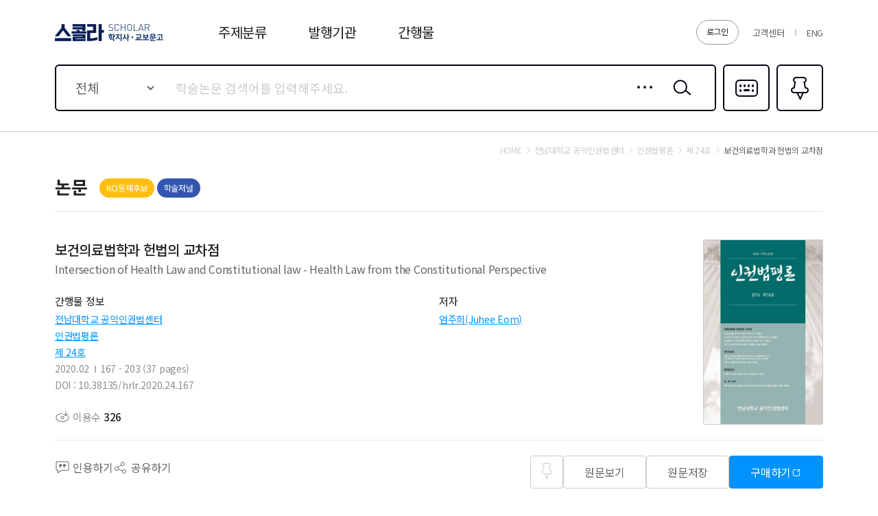

--- FILE ---
content_type: application/javascript
request_url: https://contents.kyobobook.co.kr/sra/fo/js/kb.common.modules.js?v=20220213
body_size: 12563
content:
var eventInfo = {};	 	// 체크박스 이벤트
var allDownInfo = {}; 	// 체크박스 다운로드 이벤트
// IFRAME 출력을 차단하여 강제로 링크로 바꾸게 하는 기관 리스트 배열
var LINK_CONNECT_SCHLR_POI_NUM_ARR = [
    '20218', // 사법정책연구원
    '20298', // 예술경영지원센터
    '20749', // 한국교육개발원
    '41186', // 한국전자통신연구원
    '41181', // 한국콘텐츠진흥원
    '41187'  // 대외경제정책연구원
];
var msgAlert = (function() {
    var instance    = null;

    var formatType1      = '\
    	<section class="popup_container alert" id="MSG_ALERT">\
		    <div class="pop_inner"><a href="javascript:void(0)" />\
				<div class="pop_body_container"><p class="pop_txt01">((content))</p></div>\
		        <div class="btnAlign_type05">\
		            <a href="javascript:void(0);" class="_focus btn_type03 ((btnCssType))" 	id="MSG_ALERT_CLOSE">((btnName))</a>\
		        </div>\
		    </div>\
		</section>\
    ';

    var formatType2      = '\
    	<section class="popup_container alert" id="MSG_ALERT">\
		    <div class="pop_inner"><a href="javascript:void(0)"/>\
				<div class="pop_body_container"><p class="pop_txt01">((content))</p></div>\
		        <div class="btnAlign_type05 ratio37">\
		            <div><a href="javascript:void(0);" class="btn_type03 ((btnCssType))" 	id="MSG_ALERT_CLOSE2">((btnName))</a></div>\
		            <div><a href="javascript:void(0);" class="_focus btn_type03 ((btnTwoCssType))" 	id="MSG_ALERT_DEFAULT2">((btnTwoName))</a></div>\
		        </div>\
		    </div>\
		</section>\
    ';

    //<a href="javascript:void(0);" class="p_close">닫기</a>-->

    var show = function(option) {
		var defaultOption = {
			btnCount : 1
		}

        var _option = $.extend(true, {}, defaultOption, option||{});

        if(_option.btnCount == 1){
			instance = $(getDomPiece(formatType1, {
	            content 		: _option.content || ""
	            , btnName		: _option.btnName || language.getText('pw_popup_ok')
	            , btnCssType	: _option.btnCssType || 'c02'	//c01~c04
			}));
		} else {
			instance = $(getDomPiece(formatType2, {
		        content 		: _option.content || ""
		        , btnName		: _option.btnName || language.getText('pw_popup_close')
		        , btnCssType	: _option.btnCssType || 'c01'	//c01~c04
		        , btnTwoName	: _option.btnTwoName || language.getText('pw_popup_ok')
		        , btnTwoCssType	: _option.btnTwoCssType || 'c02'	//c01~c04
			}));
		}

        /* 이벤트를 걸어준다 */
        BindEvent(_option);

        /* BODY에 추가 */
        $("body").append(instance);
		$("#MSG_ALERT:last").show().focus();
		$("._focus").focus();
    };

    var hide = function() {
        $("#MSG_ALERT:last").remove();
		$('html').css('overflow','auto');

        try {
        	instance.remove();
            instance = null;
		} catch (e) {
			$("#MSG_ALERT").remove();
		}

    };

    var BindEvent = function(option) {
        /* 닫기버튼 */
    	try {

			instance.find(".p_close").off("click").on("click", function(event) {
                event.preventDefault();
                hide();

                if(option.hasOwnProperty("onClickClose") && $.isFunction(option.onClickClose)) {
                    option.onClickClose.apply(this);
                }
            });

			if(option.btnCount == 1){
	            /* 버튼1 (OK) */
	            instance.find("#MSG_ALERT_CLOSE").off("click").on("click", function(event) {
	                event.preventDefault();
	                hide();

	                if(option.hasOwnProperty("onClickOk") && $.isFunction(option.onClickOk)) {
	                    option.onClickOk.apply(this);
	                }
	            });
            } else if(option.btnCount == 2){
				/* 버튼1 (OK) */
	            instance.find("#MSG_ALERT_CLOSE2").off("click").on("click", function(event) {
	                event.preventDefault();
	                hide();

	                if(option.hasOwnProperty("onClickOk") && $.isFunction(option.onClickOk)) {
	                    option.onClickOk.apply(this);
	                }
	            });

	            /* 버튼2 (OK) */
	            instance.find("#MSG_ALERT_DEFAULT2").off("click").on("click", function(event) {
	                event.preventDefault();
	                hide();

	                if(option.hasOwnProperty("onClickTwoOk") && $.isFunction(option.onClickTwoOk)) {
	                    option.onClickTwoOk.apply(this);
	                }
	            });
			}
		} catch (e) {
			hide();
		}
    };

    return {
        show : function(option) {
            show(option);
        }
    };
})();

/**************** 공통 스토립트 추가 *****************************/
/** s: 템플릿 조합 */

// 템플릿 데이터 bind(html에서 템플릿 관리시 사용)
function fnFormatObject (id, data) {
	var formatStr = getDomPiece($(id).html(), data);
	var formatObject = $(formatStr);
	formatObject[0].originalData = data;
	fnBindingContext(formatObject);
	language.init();
	return formatObject;
};

// html 데이터 bind (string,number 처리)
function getDomPiece(stringHTML, data) {
	if($.trim(stringHTML) === "") {
		return stringHTML;
	} else {
		var prop, formatStr = stringHTML;
		for(prop in data) {
			if(data[prop] == "Y"){
				data[prop] = 'YES';
			} else if(data[prop] == "N"){
				data[prop] = 'NO';
			}
			formatStr = domPieceReplaceAll(prop, data[prop], formatStr);
		}

		formatStr = formatStr.split(/\(\((_0-9a-zA-Z)+\)\)/).join("");
		formatStr = formatStr.split(/\{\{[_0-9a-zA-Z]+\}\}/).join("");

		return formatStr;
	}
}

// html에 데이터 bind
function domPieceReplaceAll(propName, value, stringHTML) {
	"use strict"
	var formatType = [{pre:"((", post:"))", defVal:""}, {pre:"{{", post:"}}", defVal:0}];
	var availType = ["string", "number"];
	var result = stringHTML;
	var index, val;
	try {
		if(value != "undefined" && value != null) {
			if((propName||"") === "") {
				throw new Error("불가능한 변환 타입입니다.");
			}
			if(value == null || value == undefined) {
				throw new Error("불가능한 변환 타입입니다.");
			}

			for(var a = 0 ; a < availType.length ; a++) {
				if(availType[a] === typeof value) {
					index = a;
					break;
				}
			}
			val = value;
			if(index == 0){
				result = result.split(formatType[index].pre + propName + formatType[index].post).join(val.replace(/\n/g , '<br/>'));
			} else {
				result = result.split(formatType[index].pre + propName + formatType[index].post).join(val);
			}

		} else {
			val = "";
			for(var a = 0 ; a < availType.length ; a++) {
				result = result.split(formatType[a].pre + propName + formatType[a].post).join(val);
			}
		}
		return result;
	} catch(e) {
		return stringHTML;
	}
}

/**  템플릿 스크립트 bind
 *	1. attr : key : data-script
		- value : bind.href(페이지 이동)
		- bind.href.blank(외부페이지이동)
		- bind.msgAlert(기본 layer alert)
		- 이외 스크립트 즉시 호출( ex) 24675 == 24675 ? $e.show() : $e.remove())
	 2.  attr : key : data-click
	 	- 해당 태그 click후 호출될 함수
 **/
function fnBindingContext(obj){
    var $tp = obj;
	var data = $tp[0].originalData;

    $tp.data(data);
    $("*",$tp).each(function() {
        var $e = $(this);
		var script = $e.data("script");
        switch (script) {
		    case "bind.href":			// 페이지 이동
				$e.on("click", function(){
                    goUrlAfterHash(data.href, data.href, false);
                })
                break;

            case "bind.href.blank": 	// 외부 페이지 이동
				$e.on("click", function(){
                    goUrlAfterHash(data.href, data.href, true);
                })
                break;

			case "bind.msgAlert":		// 기본 layer alert
				$(this).on("click", function(){
                    new msgAlert.show({content:1});
                })
				break;

			default:
				if (script) {			// 즉시 실행 스크립트
					eval(script);
					$e.removeAttr('data-script');
				}
		}

		// 클릭 이벤트
		var click = $e.data("click");
		if (click) {
			$(this).on("click", function(){
				eval(click);
			})
		}
    });
}
/** e: 템플릿 조합 **/

/** s: 페이징 초기화 */
function initPageNo(){
	if(!pageInfo.hasOwnProperty("page")){
    	pageInfo.page = 1;
    }
    $(document).on("click", ".pageNavi_type01 a[data-pageName]", function(){
        pageInfo.page = $(this).attr("data-pageNo");
        orgPageInfo.page = pageInfo.page;

        goPage();
    })
}
/** e: 페이징 초기화 */

/** s: 팝업 페이징 초기화 */
function initPopupPageNo(){
	if(!popupPageInfo.hasOwnProperty("page")){
    	popupPageInfo.page = 1;
    }
    $(document).on("click", "#layerPageNavi a[data-pageName]", function(){
        popupPageInfo.page = $(this).attr("data-pageNo");
        popupInit.goPage();
    })
}
/** e: 페이징 초기화 */

String.prototype.string = function(len) {
    let s = '', i = 0;
    while(i++ < len) {
        s += this;
    }

    return s;
};

function isEmpty(_str) {
    let obj = String(_str);

    if(obj == null || obj == undefined || obj == "null" || obj == "undefined" || obj == "") return true;

    else return false;
}

/**
 * value 널 또는 공백 체크
 * true : 유효한 문자열
 * false : null 또는 공백
 *
 * @param _str
 * @returns {Boolean}
 */
function isNotEmpty(_str) {
    let obj = String(_str);

    if(obj == null || obj == undefined || obj == "null" || obj == "undefined" || obj == "") return false;

    else return true;
}

/**
 * undefined, null 빈값처리
 */
function nullValue(_str) {
    let obj = String(_str);

    if(obj == null || obj == undefined || obj == "null" || obj == "undefined" || obj == "") return "";

    else return _str;
}

function goUrlAfterNoHash(url, forwardUrl, blank){
	goUrlAfterHash(url, forwardUrl, blank, true);
}

/** s: 사용자 히스토리 기억하고, 페이지 이동하기 */
function goUrlAfterHash(url, forwardUrl, blank){
	// forwardUrl : 로그인한 후 이동할 URL
	if(url != null){
		url = url.trim();
		if(url === ''){
			return false;
		}

		if(url.indexOf('/user/loginView') > -1 ){
			if(isNotEmpty(forwardUrl)){
				url = url +"?forwardUrl="+forwardUrl;
			}
		}

	}else{
		return false;
	}

    if(blank){
		if(url.indexOf('/article/detail/') > -1 ){
			var schlrCmdtcode = url.replace('/article/detail/','')
			addHistoryArticle(schlrCmdtcode);
		}

        _HASH_.addHashAndBlankMove(url);
    } else {
        _HASH_.addHashAndMove(url);
    }
	return false;
}
/** e: 사용자 히스토리 기억하고, 페이지 이동하기 */

/** s: 해시(History) */
var _HASH_ = (function(window) {
	var _initResult = false;    /* 초기화 되었는지 */
	var _initFunc   = null;     /* 페이지 초기화 함수 */
	var _hashTarget = null;     /* Hash 변경 대상 */
	/**
	 * 해시값을 바뀌었을 경우 페이지를 다시 로드하는 것을 피하기 위한 boolean값
	 * true일경우 PASS false일경우 다시 로드한다.
	 */
	var hashChange = false;

	/**
	 * Window에 해시변경 이벤트를 바인드 한다.
	 * callback, target을 받으며 콜백을 호출할 경우 파라메터는 넣어주지 않는다.
	 */
	var Init = function(initFunc, hashTarget) {
		/**
		 * 정상호출
		 */
		if(typeof initFunc === "function" && typeof hashTarget === "object") {
			_initFunc   = initFunc;
			_hashTarget = hashTarget;

			/**
			 * 이벤트 바인딩
			 */
			$(window).on("hashchange", function(event) {
				if(hashChange === true) {
					hashChange = false;
				} else {
					var hash = location.hash;
					if($.trim(hash).length > 0) {
						try {
							$.extend(_hashTarget, JSON.parse(Base64.decode(hash)));
						} catch (e) {
						}
					}

					if(typeof _initFunc === "function") {
						_initFunc.call(this);
					}
				}
			});

			/**
			 * 초기화시에는 해시를 검사하여 데이터를 로드해줌
			 */
			$(window).trigger("hashchange");

			/**
			 * Success!!!
			 */
			_initResult = true;
		}
	};

	/**
	 * 해시값을 임의로 변경한다.
	 * hashChange 값을 임의로 변경하여 브라우저 히스토리를 쌓고싶을 경우 사용한다.
	 * ex. 페이지를 이동하는 경우 페이지 이동호출 코드 말단 직전에 호출한다.
	 */
	var addHash = function() {
		if(_initResult === false) {
			return false;
		} else {
			if(typeof _hashTarget === "object") {
				hashChange = true;
				location.replace("#" + Base64.encode(JSON.stringify(_hashTarget)));
				return true;
			} else {
				return false;
			}
		}
	}

	var getHash = function() {
		if(typeof _hashTarget === "object") {
			return "#" + Base64.encode(JSON.stringify(_hashTarget));
		} else {
			return "#";
		}
	}

	/**
	 * 해시값을 임의로 변경하고 이동한다.
	 * hashChange 값을 임의로 변경하여 브라우저 히스토리를 쌓고싶을 경우 사용한다.
	 * ex. 페이지를 이동하는 경우 페이지 이동호출 코드 말단 직전에 호출한다.
	 */
	var addHashAndMove = function(url) {
		if(typeof _hashTarget === "object" && typeof $.trim(url) === "string" && $.trim(url).length > 0) {
			if(_HASH_.addHash()) {
				location.href = url;
			} else {
				location.href = url;
			}
		} else {
			console.log("올바른 파라메터가 아님 ~.addHashAndMove(String)");
		}
	}

	/**
	 * 해시값을 임의로 변경하고 이동한다.
	 * hashChange 값을 임의로 변경하여 브라우저 히스토리를 쌓고싶을 경우 사용한다.
	 * ex. 페이지를 이동하는 경우 페이지 이동호출 코드 말단 직전에 호출한다.
	 * 팝업창으로 호출한다.
	 */
	var addHashAndBlankMove = function(url) {
		var openNewWindow = window.open("about:blank");
		openNewWindow.location.href = url;
	}

	/**
	 * 해시값을 임의로 변경한다.
	 */
	var pushHash = function(type, per) {

		var hash = "#" + Base64.encode(JSON.stringify(per));
		//hash = "#" + Base64.encode(JSON.stringify(_hashTarget));

		var state = { 'PAGE_ID': type, 'PER' : per};
		return history.pushState(state, type, hash);
	}

	return {
		Init : function(callback, hashTarget) {
			Init(callback, hashTarget);
		},
		addHash : function() {
			return addHash();
		},
		addHashAndMove : function(url) {
			addHashAndMove(url);
		},
		getHash : function() {
			return getHash();
		},
		addHashAndBlankMove : function(url) {
			addHashAndBlankMove(url);
		},
		pushHash : function(type, per) {
			pushHash(type, per);
		}
	};
})(window);
/** e: 해시(History) */



// 숫자 - 컴마변환 - 정규식사용
var commaAmt = function(amt , mode){
	// mode - 소수점.... 여기서 쓸건가?
	var outTxt = 0;
	if(mode == null) mode = "";

	if(nvlStr(amt , '') != ''){
		if(mode == ""){
			// 3자리마다 콤마.
			outTxt = amt.toString().replace(/\B(?=(\d{3})+(?!\d))/g , ',');

		}
	}
	return outTxt+'';
};

// string nvl처리
var nvlStr = function(txt , defaultVal){
	if(defaultVal == null) defaultVal = "";
	if(txt == null){
		txt = defaultVal;
	}else{
		if(typeof txt == 'string'){
			if(txt.trim() == ''){
				txt = defaultVal;
			}
		}
	}
	return txt;
};
/** e: commonUtil */

// form to json 변환
$.fn.serializeObject = function() {
    var o = {};
    var a = this.serializeArray();
    $.each(a, function() {
        if (o[this.name]) {
            if (!o[this.name].push) {
                o[this.name] = [o[this.name]];
            }
            o[this.name].push(this.value || '');
        } else {
            o[this.name] = this.value || '';
        }
    });
    return o;
};

/**
* 일반 레이어 팝업
* 	layerPopup.show({
*		name: 'addDoiPopup'
		, useJS : false (defalut : true)
		, seq : 2	(defalut : 1)
		, callback : 콜백 함수 실행
* 	});
**/
var isShowingLayerPopup = false;
var layerPopup = (function() {
    var isMultiPopup = false;

    /**
     * 레이어 팝업을 로드 한다.
     */
    var load = function(options, popupSectionId) {
        var defferd = $.Deferred();

		var openUrl = "/templates/popup/" + options.name + ".html";
        $(popupSectionId).load(openUrl, function(response, status, xhr) {
            if(status == "success") {
                try {
                    /* JS로드가 필요한 경우에만 로드 되도록 변경 */
                    var useJS = true;
                    if(options.hasOwnProperty("useJS")) {
                        useJS = options.useJS;
                    }
                    /* JS로드 */
                    if(useJS) {
						options.urlJS = "/templates/popup/js/" + options.name + ".js";
                    	if(options.hasOwnProperty("urlJS")) {
                    		$.getScript(options.urlJS, function(response, status, xhr) {
                    			/* 외부 콜백이 있으면 실행 */
                                if(options.hasOwnProperty("callback") && typeof options.callback === "function") {
                                    var df = false;

                                    /* 동기화 콜백을 사용할지 여부 */
                                    if(options.hasOwnProperty("deffer") && typeof options.deffer === "boolean") {
                                        df = options.deffer;
                                    }

                                    /* 동기화 콜백 - 실행 순서가 보장됨 */
                                    if(df) {
                                        (options.callback.apply(this)).then(function() {
                                            /* 정상 로드됨 */
                                            defferd.resolve();
                                        });
                                    }

                                    /* 비동기 콜백 - 실행 순서가 보장되지 않는다 */
                                    else {
                                        options.callback.apply(this);
                                        /* 정상 로드됨 */
                                        defferd.resolve();
                                    }
                                }
                    		});
                    	} else {
								//$.getScript(path+"/popup/" + options.name + ".js", function(response, status, xhr) {});
                    	}
                    }
                } catch(ex) {}

                /* 현재 레이어 팝업 표시 여부 */
                $(popupSectionId).attr("isShowing", "true");


				/* z-index 조절 - 상세화면에서 [상세이미지보기] 를 하면 z-index가 2000으로 설정이되는데, 그 이후 layerpopup 부를때는 순서가 밀려버린다. 그걸 해결하기 위해서 z-index를 9999 로 설정 */
				//$(popupSectionId).css("z-index", "9999");
				if(!options.hasOwnProperty("wait") && (options.hasOwnProperty("wait") && options['wait'] === false)) scholar.popup('.popup_container');

                /* 'X' 버튼 */
              	//$("a.p_close > img").attr("src", commonImagesPath + "/btn_close01.png");
                /*$("a.btn_close").on("click", function(event) {
                    event.preventDefault();
                    layerPopup.hide();
                });*/

                /* 접근성 관련 퍼블리싱 함수 */
                if(options.hasOwnProperty("btnId")) {
                    popOpenFn(popupSectionId, options.btnId);
                }

                /* 화면 가운데로 이동 */
                if(options.hasOwnProperty("centerFunction") && $.isFunction(options.centerFunction)) {
                    options.centerFunction.apply(this, [$(popupSectionId)]);
                } else {
                   // popPosFn();
                }

                /* 콜백이 있으면 실행 */
                if(options.hasOwnProperty("callback") && typeof options.callback === "function") {
                    var df = false;

                    /* 동기화 콜백을 사용할지 여부 */
                    if(options.hasOwnProperty("deffer") && typeof options.deffer === "boolean") {
                        df = options.deffer;
                    }

                    /* 동기화 콜백 - 실행 순서가 보장됨 */
                    if(df) {
                        (options.callback.apply(this)).then(function() {
                            /* 정상 로드됨 */
                            defferd.resolve();
                        });
                    }

                    /* 비동기 콜백 - 실행 순서가 보장되지 않는다 */
                    else {
                        options.callback.apply(this);
                        /* 정상 로드됨 */
                        defferd.resolve();
                    }
                } else {
                    /* 정상 로드됨 */
                    defferd.resolve();
                }
            } else {
                /* 로드 실패 */
                defferd.reject();
                console.log("[" + options.name + "] 존재하지 않는 파일입니다.");
            }
        });

        return defferd;
    };

    var show = function(options) {
        var popupSectionId;
        var seq = 1;
        // 추가할 클래스명
        var addClass;

        if(options.hasOwnProperty("seq")) {
            seq = options.seq;
        } else {
            seq = 1;
        }

        if(seq == 1) {
            // 첫번째 팝업
            popupSectionId = "#COMMON_POPUP_SECTION";
        } else {
            // 두번째 팝업
            isMultiPopup = true;

            popupSectionId = "#COMMON_POPUP_SECTION2";
            // 첫번째 팝업 숨김(제거 아님)
            $("#COMMON_POPUP_SECTION").hide();
        }

        /*
         * 파일을 로드한다.
         * - 로드가 끝난 뒤에 팝업을 열도록 변경 한다.
         * - 화면이 다 그려지지 않은 상태에서 딤드와 팝업을 열어버리면
         *   화면이 깜빡이는 현상을 보임
         */
        load(options, popupSectionId).done(function() {
			 isShowingLayerPopup = true;
            // 팝업 노출
			$(popupSectionId).show();
			//$("#modal:last").show();
			language.init();
        });
    };

    /**
     * 레이어 팝업을 닫는다.
     */
    var hide = function() {
		scholar.popup('.popup_container');
       // $("#COMMON_POPUP_SECTION").hide().empty();

		 if(isMultiPopup) {
            // 두번째 팝업이 열린 상태이면
            // 두번째 팝업 닫고 첫번째 팝업 표시
            $("#COMMON_POPUP_SECTION2").empty();
            $("#COMMON_POPUP_SECTION2").hide();
            $("#COMMON_POPUP_SECTION2").attr("isShowing", "false");
            isMultiPopup = false;

            $("#COMMON_POPUP_SECTION").show();
        } else {
            $("#COMMON_POPUP_SECTION").empty();
            $("#COMMON_POPUP_SECTION").hide();
            $("#COMMON_DIMMED").hide();
            $("#COMMON_POPUP_SECTION").attr("isShowing", "false");

            //var className = $("#COMMON_POPUP_SECTION").attr("class");
            //var classNames = className.split(" ");

            $("#COMMON_POPUP_SECTION").removeClass();
            //$("#COMMON_POPUP_SECTION").addClass("popup_container");

            isShowingLayerPopup = false;
        }
    };

    return {
        show: function(options) {
            show(options);
        },
        hide: function() {
            hide();
        }
    }
})();

function fnDataType(res, type, list){
	for(var key in res){
		for(var _key in list){
			if(key == list[_key]){
				if(type === "DATE"){
					if(isNotEmpty(res[key]) && res[key].length >= 8){
						var _val = res[key].replace(/\-/gi, "");

						if(isNotEmpty(res[key]) && res[key].length == 8){
							res[key] = _val.substring(0,4) + "." + _val.substring(4,6) + "." + _val.substring(6,8);
						} else if(isNotEmpty(res[key]) && res[key].length == 6){
							res[key] = _val.substring(0,4) + "." + _val.substring(4,6)
						}
					}else if(isNotEmpty(res[key]) && res[key].length >= 6){
						var _val = res[key].replace(/\-/gi, "");
						res[key] = _val.substring(0,4) + "." + _val.substring(4,6)
					}
				} else if(type === "DATE_REPLACE"){
					if(isNotEmpty(res[key])){
						res[key] = res[key].replace(/\-/gi, "");
					}
				} else if(type === "NUMBER"){
					if(isNotEmpty(res[key])){
						if("string" ===  typeof res[key]){
							try {
								res[key] = Number(res[key]);
							} catch (e) {
								res[key] = 0;
							}
						}
					} else {
						res[key] = 0;
					}
				}
			}
		}
	}
}

// history back 관리
function goHistoryBack(){
	history.back();
}

var validation = (function() {
       // 공백 (/\s/)
    // 비밀번호 대소문자, 숫자, 특수 문자 조합
    var rexObj = {};

    var getRexInit = function(pwMin, pwMax) {
        var defaultpwMin = 8;
        var defaultpwMax = 20;

        var pwMin = (!pwMin || pwMin < 1) ? defaultpwMin : pwMin;
        var pwMax = (!pwMax || pwMax < 1) ? defaultpwMax : pwMax;

        // 패스워드에서 대소문자의 or 인지 and 인지 여부
        var isAlphbetAnd = false;
        var pwdRex = '';
        if (isAlphbetAnd) {
            // 대문자 1개, 소문자 1개 포함
            pwdRex = new RegExp("^(?=.*?[A-Z])(?=.*?[a-z])(?=.*?[0-9])(?=.*?[~`!@#$%^&*()_\\-+=|\\{\\[\\}\\]:;<,>.?/]).{"+ Number(pwMin) +","+ Number(pwMax) +"}$");
        } else {
            // 대문자 or 소문자 1개 포함`
            pwdRex = new RegExp("^(?=.*[a-zA-Z])(?=.*?[~`!@#$%^&*()_\\-+=|\\{\\[\\}\\]:;<,>.?/])(?=.*[0-9])[a-zA-Z~`!@#$%^&*()_\\-+=|\\{\\[\\}\\]:;<,>.?/0-9]{"+ Number(pwMin) +","+ Number(pwMax) +"}$");
        }

        var whitepaceRex = /₩s/;
        var regexNo = /(\w)\1\1/;
        var emailRex = /^[0-9a-zA-Z]([-_\.]?[0-9a-zA-Z])*@[0-9a-zA-Z]([-_\.]?[0-9a-zA-Z])*\.[a-zA-Z]{2,3}$/;
        var phoneRex = /^(01[016789]{1}|02|0[3-9]{1}[0-9]{1})-?[0-9]{3,4}-?[0-9]{4}$/;

        rexObj ={
            pwdRex : pwdRex,
            whitepaceRex : whitepaceRex,
            regexNo : regexNo,
            emailRex : emailRex,
            phoneRex : phoneRex,
        };

        return rexObj;
    }

    var passwordTxt = language.getText('msg_password_txt');
    var continuePasswordTxt = language.getText('msg_continue_pw_txt');
    var whitespaceTxt = language.getText('msg_whitespace_txt');
    var emailTxt = language.getText('msg_email_txt');
    var phoneTxt = language.getText('msg_phone_txt');

    var stck = function(str, limit) {
        var o, d, p, n = 0, l = limit == null ? 4 : limit;
        for (var i = 0; i < str.length; i++) {
            var c = str.charCodeAt(i);
            if (i > 0 && (p = o - c) > -2 && p < 2 && (n = p == d ? n + 1 : 0) > l - 3)
                return false;
                d = p, o = c;
        }
        return true;
    }

    var getIsPassword = function(input, continuosMin) {
        var resultObj = {isPass : true, message : ''};
        // 영문 숫자 특수 조합
        if (!rexObj.pwdRex.test(input)) {
            resultObj.isPass = false;
            resultObj.message = passwordTxt;
            return resultObj;
        }
        // 연속된 숫자

        if (!rexObj.regexNo.test(input)) {
            if (!stck(input, continuosMin)) {
                resultObj.isPass = false;
                resultObj.message = continuePasswordTxt;
                return resultObj;
            }
        }

        if (rexObj.whitepaceRex.test(input)) {
            resultObj.isPass = false;
            resultObj.isPass = whitespaceTxt;
            return resultObj;
        }

        return resultObj;
    }

    var getIsEmail = function(input) {
        var resultObj = {isPass : true, message : ''};

        if (input.length >= 100) {
            resultObj.isPass = false;
            resultObj.message = language.getText('msg_max_txt');
            return resultObj;
        }

        if (!rexObj.emailRex.test(input)) {
            resultObj.isPass = false;
            resultObj.message = emailTxt;
            return resultObj;
        }

        return resultObj;
    }

    var getIsPhone = function(input) {
        var resultObj = {isPass : true, message : ''};

        if(!rexObj.phoneRex.test(input)) {
            resultObj.isPass = false;
            resultObj.message = phoneTxt;
            return resultObj;
        }
        return resultObj;
    }

    var getValidationDefault = function(val, min, max, type){
		var _min = (!min || min < 1) ? 0 : min;
        var _max = (!max || max < 1) ? 0 : max;

        if(isEmpty(val)){
			return true;
		}

        if(_min > 0){
        	if (_min > val.length ) {
				return true;
			}
		}

		if(_max > 0){
        	if (_max <  val.length) {
				return true;
			}
		}

		return false;
	}

    return {
        isValidationPassword : function(input, pwMin, pwMax, continuosMin) {
            getRexInit(pwMin, pwMax);
            return getIsPassword(input, continuosMin);
        },
        isValidationEmail : function(input) {
            getRexInit(null, null);
            return getIsEmail(input);
        },
        isValidationPhone : function(input) {
            getRexInit(null, null);
            return getIsPhone(input);
        },
        isValidationDefault : function(input, min, max, type){
			return getValidationDefault(input, min, max, type);
		}
    }
})();

var isValidation = (function() {

    var init = function(id) {
		var _msg = "";
		//var _arr = [];
		var _obj = {};
		$(".body_inner " + nullValue(id)).find("input, select, textarea").each(function(b){
			var _this = $(this);
			if(_this.filter("[name]").length > 0){
				var _key 		= _this.attr("name");
				var _min 		= _this.attr("minlength")||0;
				var _max 		= _this.attr("maxlength")||0;
				var _tagName 	= _this.prop('tagName').toUpperCase();
				var _disabled	= _this.prop("disabled");
				var _tagType	= "";
				var _require	= _this.parents('td').prev().find('em');
				var _attrName 	= _this.parents('td').prev().text().replace(/\*/gi, "");

				if(!_disabled){
					if(_tagName === "INPUT"){
						_msg = _attrName + language.getText('msg_search_target_input')
						_tagType = _this.attr("type").toUpperCase();
						if(_tagType === "RADIO" || _tagType === "CHECKBOX"){
							if($('[name='+_key+']').index(this) == 0){
								_msg = _attrName + language.getText('msg_search_target_select')
							}
						}
					} else if(_tagName.toUpperCase() === "TEXTAREA"){
						_msg = _attrName + language.getText('msg_search_target_input')
					} else if(_tagName.toUpperCase() === "SELECT"){
						_msg = _attrName + language.getText('msg_search_target_select')
					}

					if(_require.length > 0){
						// 필수값일 경우 null 체크 진행
						if(isEmpty(_this.val())){
							_obj.key = _key;
							_obj.msg = _msg;
							return false;
						}


						if(_tagType === "RADIO" || _tagType === "CHECKBOX"){
							if(isEmpty($('[name='+_key+']:checked').val())){
								_obj.key = _key;
								_obj.msg = _msg;
								return false;
							}
						}
					}

					if(isNotEmpty(_this.val())){
						// 길이 체크
						if(_min > 0){
				        	if (_min > _this.val().length ) {
								_obj.key = _key;
								_obj.msg = _min + language.getText('msg_input_min');
								return false;
							}
						}

						if(_max > 0){
				        	if (_max <  _this.val().length) {
								_obj.key = _key;
								_obj.msg =  _max + language.getText('msg_input_max');
								return false;
							}
						}

						// password
						if(_tagType === "PASSWORD"){
							
							if(_this.hasClass('qna')){
								
								if(String(_this.val()).length < 8) {
									_obj.key = _key;
									_obj.msg =  language.getText('msg_password_length_txt');
									return false;
								}
								
							} else {
								
								var pass = validation.isValidationPassword(_this.val());
								if(!pass.isPass){
									_obj.key = _key;
									_obj.msg =  pass.message;
									return false;
								}
							}
						}

						// email
						if(_tagType === "EMAIL"){
							var pass = validation.isValidationEmail(_this.val());
							if(!pass.isPass){
								_obj.key = _key;
								_obj.msg =  pass.message;
								return false;
							}
						}

						// phone
						if(_tagType === "PHONE"){
							var pass = validation.isValidationPhone(_this.val());
							if(!pass.isPass){
								_obj.key = _key;
								_obj.msg =  pass.message.replace(/\전화번호/gi, _attrName);
								return false;
							}
						}
					}
				}
			}
		})

		return _obj;
    };

    return {
        init: function(id, type, index) {
			//기본 테이블 인자 전달 X
			// type : list (테이블 리스트형 검증 처리)
			// index : 검증할 tr의 row 번호(0부터 시작)
            return init(id, type, index);
        }
    }
})();


/** s: eventInfo의 attr값 배열로 저장
* _t    : this
* key   : eventInfo 관리키
* value : 저장할 값
* type  : '' 또는 'all' all일 경우 id는 key+All 로 지정한다.
*/
var addChecked = (_t, key, value, type)  => {
    if(type === 'all'){
        if($(_t).prop("checked")){
            $('[name='+key+']:not(":checked")').click();
        } else {
            $('[name='+key+']:checked').click();
        }
    } else {
        if(value !== ""){
            if(isEmpty(eventInfo[key])){
                var _arr = new Array();
                _arr.push(value)
                eventInfo[key] = _arr;
            } else {
                var orgArr = eventInfo[key];
                var newArr = new Array();
                newArr.push(value);

                eventInfo[key] = orgArr.concat(newArr).filter(item => !orgArr.includes(item) || !newArr.includes(item));
            }

            if($('[name='+key+']').length == $('[name='+key+']:checked').length){
                $("#"+key+'All').prop("checked", true)
            } else {
                $("#"+key+'All').prop("checked", false)
            }
            $("#"+key+'Text').html($('[name='+key+']:checked').length);
        }
    }
}

// 파일 다운로드 요청
function fileDown(){
    fnFileAuthCheckAndViewOrDown(type, dgctSchlrCmdtcodes, schlrArtlNums)
}

// 원본 보기, 저장 요청
function fijleOrgViewOrDown(type, dgctSchlrCmdtcodes, schlrArtlNums) {
    fnFileAuthCheckAndViewOrDown(type, dgctSchlrCmdtcodes, schlrArtlNums)
}

// 4과제 논문 상세 이동
function goDigikyobo( dgctSchlrCmdtcodes) {
	
	_ajax.call({
        option: {
            url: '/file/insertHist'
            , type: 'GET'
            /*, openDim : true*/
            , data : {
                dgctSchlrCmdtcodes : [dgctSchlrCmdtcodes],
                termlDvsnCode : getDeviceType() == 'PC' ? 'P' : 'M',
                mmbrId : 'digikyobo'
            }
            , beforeSend: function(xhr) {
                xhr.setRequestHeader($("meta[name='_csrf_header']").attr("content"), $("meta[name='_csrf_token']").attr("content"));
            }
        },
        done: function(ajaxContext, response , status) {
	
		 },
        error: function(ajaxContext, response, txt, e) {
			scholar.loading.stopLoading();
        }
    });
	
	goUrlAfterHash("//ebook.kyobobook.co.kr/dig/pnd/scholardetail/product?cmdtcode="+dgctSchlrCmdtcodes, '', true);
}


// 인용하기 요청
function quotDown(){

}




function getDeviceType() {
    if (/Android|webOS|iPhone|iPad|iPod|BlackBerry|IEMobile|Opera Mini/i.test(navigator.userAgent)) {
       return 'MOBILE';
    } else {
        return 'PC';
    }
}

// text 복사
function copyToClipboard(val) {
    var t = document.createElement("textarea");
    document.body.appendChild(t);
    t.value = val;
    t.select();
    document.execCommand('copy');
    document.body.removeChild(t);
    msgAlert.show({content:language.getText('msg_search_target_tr_copy')})
}

// text 복사
function copyToPopClipboard(val) {
    var t = document.createElement("textarea");
    document.body.appendChild(t);
    t.value = val;
    t.select();
    document.execCommand('copy');
    document.body.removeChild(t);
    msgAlert.show({content:language.getText('msg_search_target_copy')})
}

var fnFileAuthCheckAndViewOrDown = function(type, dgctSchlrCmdtcodes, schlrArtlNums) {
    var schlrCmdtcodes = dgctSchlrCmdtcodes;
    
    _ajax.call({
        option: {
            url: '/file/authCheck'
            , type: 'POST'
            /*, openDim : true*/
            , data : JSON.stringify({
                dgctSchlrCmdtcodes : dgctSchlrCmdtcodes,
                schlrArtlNums : schlrArtlNums,
                downOrView : type,
                termlDvsnCode : getDeviceType() == 'PC' ? 'P' : 'M',
            })
            , beforeSend: function(xhr) {
				if($('.loading_type01').length == 0) {
					$('body').append('<div class="loading_type01"><p>로딩중</p></div>');
				} 
				scholar.loading.init();
                xhr.setRequestHeader($("meta[name='_csrf_header']").attr("content"), $("meta[name='_csrf_token']").attr("content"));
            }
        },
        done: function(ajaxContext, response , status) {
			scholar.loading.stopLoading();
            var data = response.data;

            if (data.hasOwnProperty('FAIL') && data.FAIL.hasOwnProperty('resultList') && data.FAIL.resultList) {

                var failResultList = data.FAIL.resultList;
                var list = data.SUCCESS.resultList;

                var totalCount = failResultList.length + list.length;


                if (failResultList.length > 0) {
                     if (failResultList[0].resultCode == 'error.0005.0005') {
                         msgAlert.show({
                            content:failResultList[0].errorMessage,
                            btnCount : 2,
                            onClickTwoOk : function(){
                                //location.href = '';
                                goUrlAfterHash('/user/loginView', location.pathname + location.search);
                            }
                        });
                    } else {
                         msgAlert.show({
                            content:failResultList[0].errorMessage,
                        })
                    }
                    return  false;
                }
            }

            if (data.hasOwnProperty('SUCCESS') && data.SUCCESS.hasOwnProperty('resultList') && data.SUCCESS.resultList) {
                var list = data.SUCCESS.resultList;
                if (list[0].resultCode == 'error.0005.0005') {
                     msgAlert.show({
                        content:list[0].errorMessage,
                        btnCount : 2,
                        onClickTwoOk : function(){
                            //location.href = '';
                            goUrlAfterHash('/user/loginView', location.pathname + location.search);
                        }
                    });
                }
                    
                if (list.length > 0) {
                    var schlrArtlNums = [];
                    var dgctSchlrCmdtcodes = [];
                    var artlNames = [];
                    
                    // GA 데이터 전송
                    var fnCompleteArticleViewOrDown = function() { 
                        if (pageInfo.downClickType.indexOf('articleBest') != -1) {
                            SCHOLAR_GA_SENDER.categoryBest.complete_article(list);
                        } else if (pageInfo.downClickType.indexOf('searchArticle') != -1) {
                            if (pageInfo.downClickType == 'searchArticleMultiDown') {
                                SCHOLAR_GA_SENDER.searchArticle.click_download(list);
                            }else {
                                SCHOLAR_GA_SENDER.searchArticle.complete_article(list);
                            }
                        } else if (pageInfo.downClickType.indexOf('articleDetail') != -1) {
                            SCHOLAR_GA_SENDER.articleDetail.complete_article(list);
                        } else if (pageInfo.downClickType.indexOf('journalDetail') != -1) {
                            if (pageInfo.downClickType == 'journalDetailMultiDown') {
                                SCHOLAR_GA_SENDER.journalDetail.click_download(list);
                            }else {
                                SCHOLAR_GA_SENDER.journalDetail.complete_article(list);
                            }
                        } else if (pageInfo.downClickType.indexOf('volumeDetail') != -1) {
                            if (pageInfo.downClickType == 'volumeDetailMultiDown') {
                                SCHOLAR_GA_SENDER.volumeDetail.click_download(list);
                            }else {
                                SCHOLAR_GA_SENDER.volumeDetail.complete_article(list);
                            }
                        } else if (pageInfo.downClickType.indexOf('articleBookmark') != -1) {
                            if (pageInfo.downClickType == 'articleBookmarkMultiDown') {
                                SCHOLAR_GA_SENDER.articleBookmark.click_download(list);
                            }else {
                                SCHOLAR_GA_SENDER.articleBookmark.complete_article(list);
                            }
                        }
                    };
                    
                    if (type == 'pdf') {
                        for (var i =0; i<list.length; i ++) {
                             //console.table(list[i]);
                            var pdfInfoMap = list[i].pdfInfoMap
                            var w=screen.availWidth;
                            var h=screen.availHeight;
                            var x=Math.floor( (screen.availWidth-(w+12))/2 );
                            var y=Math.floor( (screen.availHeight-(h+30))/2 );
                            if (list[i].redirectUrl) {
	
								if(list[i].redirectUrl.indexOf('http://') > -1 || list[i].redirectUrl.indexOf('https://') > -1 ){
									
									if(LINK_CONNECT_SCHLR_POI_NUM_ARR.indexOf(pdfInfoMap.schlrPoiNum) == -1){
										goUrlAfterHash("/article/pdfDetail/"+ pdfInfoMap.schlrCmdtcode, "", true);
									} else{
										window.open(pdfInfoMap.pdfUrl, '_blank');
									}
									
                                 	//window.open(list[i].redirectUrl, '_blank', 'height='+h+',width='+w+',top='+y+',left='+x+',location=no,resizable=yes,scrollbars=yes');
                                 	fnCompleteArticleViewOrDown();
                                } else {
									msgAlert.show({content : language.getText('msg_pdf_url_error')})
								}
                            } else {
                                if (pdfInfoMap.hasPdfUrl) {
	
									/*window.open('/file/view?downOrView=' + type + '&schlrCmdtcode=' + pdfInfoMap.schlrCmdtcode + '&artlNum=' + pdfInfoMap.artlNum + '&artlName=' + encodeURIComponent(list[i].artlName), '_blank', 'height='+h+',width='+w+',top='+y+',left='+x+',location=no,resizable=yes,scrollbars=yes');
									fnCompleteArticleViewOrDown();*/
									
                                    if (list[i].wbvwSrvcYsno == 'Y' && list[i].wbvwPcgYsno == 'Y') {
	
											if (loginType != 'SCL_LOGIN' || bkLgnArtRd == 'Y') {
												window.open(pdfInfoMap.webviewurl);
	                                			fnCompleteArticleViewOrDown();
	                                			
	                                			_ajax.call({
                                                    option: {
                                                        url: '/file/insertHist'
                                                        , type: 'GET'
                                                        /*, openDim : true*/
                                                        , data : {
                                                            dgctSchlrCmdtcodes : schlrCmdtcodes,
                                                            termlDvsnCode : getDeviceType() == 'PC' ? 'P' : 'M',
                                                            mmbrId : 'scholarView'
                                                        }
                                                        , beforeSend: function(xhr) {
                                                            xhr.setRequestHeader($("meta[name='_csrf_header']").attr("content"), $("meta[name='_csrf_token']").attr("content"));
                                                        }
                                                    },
                                                    done: function(ajaxContext, response , status) {
                                                
                                                     },
                                                    error: function(ajaxContext, response, txt, e) {
                                                        scholar.loading.stopLoading();
                                                    }
                                                });
                                            
											} else {
												msgAlert.show({
									                content : language.getText('bookClubLogin_guid_msg')
									                , onClickOk : () =>{
														_ajax.call({
											                option: {
											                    url: '/article/modifyBkLgnArtRd'
											                    , type: "GET"
											                    , beforeSend: function(xhr) {
											                        xhr.setRequestHeader($("meta[name='_csrf_header']").attr("content"), $("meta[name='_csrf_token']").attr("content"));
											                    }
											                },
											                done: function(ajaxContext, response, status) {
																bkLgnArtRd = response.data.bkLgnArtRd;
											                    window.open(pdfInfoMap.webviewurl);
		                                    					fnCompleteArticleViewOrDown();
											                },
											                fail: function(ajaxContext, response, txt, e) {
											                    console.error(response)
											                }
											            });
									                }
								            	});
								            	$('.pop_body_container').css('padding-bottom', '40px');
											}
                                    } else {
                                        window.open('/file/view?downOrView=' + type + '&schlrCmdtcode=' + pdfInfoMap.schlrCmdtcode + '&artlNum=' + pdfInfoMap.artlNum + '&artlName=' + encodeURIComponent(list[i].artlName), '_blank', 'height='+h+',width='+w+',top='+y+',left='+x+',location=no,resizable=yes,scrollbars=yes');
                                        fnCompleteArticleViewOrDown();
                                    }
                                    
                                } else {
                                    if(pdfInfoMap.gubun == 'D') {
                                        window.open(pdfInfoMap.pdfUrl, '_blank', 'height='+h+',width='+w+',top='+y+',left='+x+',location=no,resizable=yes,scrollbars=yes');
                                        fnCompleteArticleViewOrDown();
                                    } else {
    									msgAlert.show({content : language.getText('msg_pdf_url_error')})
                                    }
								}
                            }
                        }
                    }

                    if (type == 'down') {
                         for (var i =0; i<list.length; i ++) {
                             var pdfInfoMap = list[i].pdfInfoMap;
                             dgctSchlrCmdtcodes.push(pdfInfoMap.schlrCmdtcode);
                             schlrArtlNums.push(pdfInfoMap.artlNum);
                             artlNames.push(encodeURIComponent(list[i].artlName));
                         }

                         $.ajax({
                            url : "/file/downs",
                            type : "POST",
                            xhr: function() {
                                var xhr = new XMLHttpRequest();
                                xhr.onreadystatechange = function() {
                                    if (xhr.readyState == 2) {
                                        if (xhr.status == 200) {
                                            xhr.responseType = "blob";
                                        } else {
                                            xhr.responseType = "text";
                                        }
                                    }
                                };
                                return xhr;
                            },
                            beforeSend: function(xhr) {
								scholar.loading.movement();
                                xhr.setRequestHeader($("meta[name='_csrf_header']").attr("content"), $("meta[name='_csrf_token']").attr("content"));
                            },
                            data : {
                                schlrArtlNums : schlrArtlNums,
                                artlNames : artlNames,
                                dgctSchlrCmdtcodes : dgctSchlrCmdtcodes,
                                downOrView : type,
                                termlDvsnCode : getDeviceType() == 'PC' ? 'P' : 'M'
                            },
                            contentType : "application/x-www-form-urlencoded; charset=UTF-8",
                            processData : true,
                            success : function(blob, status, xhr) {
								scholar.loading.stopLoading();
                                var disposition = xhr.getResponseHeader('Content-Disposition');
                                var fileName = "";
                                if (schlrArtlNums.length > 1) {
                                    fileName = "KBB_SCHOLAR_" + list[0].artlName + '.zip';
                                } else {
                                     fileName = "KBB_SCHOLAR_" + list[0].artlName + '.pdf';
                                }

                                if (window.navigator && window.navigator.msSaveOrOpenBlob) {
                                    window.navigator.msSaveOrOpenBlob(blob, fileName);
                                } else {
                                     var URL = window.URL || window.webkitURL;
                                     var downloadUrl = URL.createObjectURL(blob);
                                     if (fileName) {
                                         var a = document.createElement("a");
                                         if (a.download === undefined) {
                                             window.location.href = downloadUrl;
                                         } else {
                                             a.href = downloadUrl;
                                             a.download = fileName;
                                             document.body.appendChild(a);
                                             a.click();
                                         }
                                     } else {
                                         window.location.href = downloadUrl;
                                     }
                                 }
                                fnCompleteArticleViewOrDown();
                             },
                             error : function(ajaxContext, response, txt, e) {
								scholar.loading.stopLoading();
                                msgAlert.show({content:ajaxContext.responseJSON.resultMessage});
                            }
                        });
                    }
                } else {
                    msgAlert.show({content:language.getText('msg_search_target_notfound_download')});
                }
            }
        },
        error: function(ajaxContext, response, txt, e) {
			scholar.loading.stopLoading();
        }
    });
}

function pageScrollTo(_option){
	var defaultOption = {
		keyName : ".content_section"
		, keyTop : "126"
	}

	var _ex = $.extend(true, {}, defaultOption, _option || {});

	if(getDeviceType() == "PC"){
		window.scrollTo(0, $(_ex.keyName).prop("offsetTop") - _ex.keyTop);
	} else {
		window.scrollTo(0, $(_ex.keyName).prop("offsetTop"));
	}
}

function XSSCheck(str, level) {
    if (level == undefined || level == 0) {
        str = str.replace(/\<|\>|\"|\'|\%|\;|\&|\+/g,"");
    } else if (level != undefined && level == 1) {
        str = str.replace(/\</g, "&lt;");
        str = str.replace(/\>/g, "&gt;");
    }
    return str;
}

function cookieRemove(name, domain) {

    // 변수를 선언한다.
    var date = new Date();
    date.setDate(date.getDate() - 1);

    var willCookie = "";
    willCookie += "CookieName="+name+";"+"domain="+domain+";";
    willCookie += "Expires=" + date.toUTCString()+";";

    // 쿠키를 집어넣는다.
    document.cookie = willCookie;
}

function setBreadCrumbUrl(selector, uri){
    $(selector).attr('data-navi-uri', uri);
}

function extOnclickUrlStr(str) {
    if (!str) return '';  // null, undefined, 빈 문자열 방어
    var match = str.match(/goUrlAfterHash\(['"](.+?)['"]\)/);
    return match ? document.location.origin + match[1] : '';
}

function breadCrumbJSON() {
    var jsonLd = {
    "@context": "https://schema.org",
    "@type": "BreadcrumbList",
      "itemListElement": []
    }
    var countA = $(".breadcrumb_type01").find('a');
    
    for(var i = 0; i < countA.length; i++) {
        var atag = countA.eq(i);
        jsonLd['itemListElement'].push({
            "@type": "ListItem",
            "position": (i + 1),
            "name":atag.text().trim(),
            "item": atag.is('[data-navi-uri]') ? location.origin + atag.attr('data-navi-uri') : extOnclickUrlStr(atag.attr('onclick'))
        });
    }

     jsonLd['itemListElement'].push({
         "@type": "ListItem",
         "position": (countA.length + 1),
         "name":$(".breadcrumb_type01").find('em').text().trim(),
         "item": location.href
     });
    // console.log(jsonLd);
    if($('script[id="Breadcrumb-schema"]').length == 0){
       $('.footer_container').before('<script id="Breadcrumb-schema" type="application/ld+json"></script>'); 
    }
    $('script[id="Breadcrumb-schema"]').append(JSON.stringify(jsonLd));
    
}